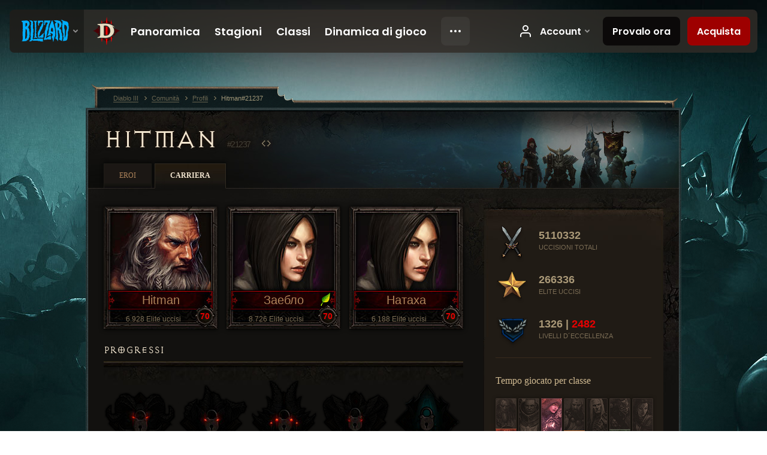

--- FILE ---
content_type: text/html;charset=UTF-8
request_url: https://eu.diablo3.blizzard.com/it-it/profile/Hitman-21237/career
body_size: 6304
content:
<!DOCTYPE html>
<html xmlns="http://www.w3.org/1999/xhtml" xml:lang="it-it" lang="it-it">
<head xmlns:og="http://ogp.me/ns#" xmlns:fb="http://ogp.me/ns/fb#">
<script type="text/javascript">
//<![CDATA[
var BlzCookieConsent = {
host: "blizzard.com",
onetrustScriptUrl: "https://cdn.cookielaw.org/scripttemplates/otSDKStub.js",
onetrustDomainScript: "22011b0f-2c46-49a3-a7bf-5f98a4d4da65",
cookieInfoUrlPattern: "/cookies/?$"
}
//]]>
</script>
<script type="text/javascript" src="/static/js/libs/cookie-consent-filter-compat.js?v=58-137" defer></script>
<script>
//<![CDATA[
var dataLayer = dataLayer|| [];
dataLayer.push({
"authenticated": "0" });
(function(w,d,s,l,i){w[l]=w[l]||[];w[l].push({"gtm.start":new Date().getTime(),event:"gtm.js"});var f=d.getElementsByTagName(s)[0], j=d.createElement(s),dl=l!="dataLayer"?"&amp;l="+l:"";j.async=true;j.src=
"//www.googletagmanager.com/gtm.js?id="+i+dl;f.parentNode.insertBefore(j,f);})
(window,document,"script","dataLayer","GTM-TVHPB9J");
//]]>
</script>
<meta http-equiv="imagetoolbar" content="false" />
<meta http-equiv="X-UA-Compatible" content="IE=edge,chrome=1" />
<title>Hitman#21237 - Comunità - Diablo III</title>
<link rel="icon" href="/static/images/icons/favicon.ico?v=58-137" type="image/x-icon" />
<link rel="shortcut icon" href="/static/images/icons/favicon.ico?v=58-137" type="image/x-icon" />
<link rel="stylesheet" type="text/css" media="all" href="/static/local-common/css/common-game-site.min.css?v=58-137" />
<link rel="stylesheet" type="text/css" media="all" href="/static/css/legal/ratings.css?v=58-137" />
<link rel="stylesheet" type="text/css" media="all" href="/static/css/d3.css?v=137" />
<link rel="stylesheet" type="text/css" media="all" href="/static/css/tooltips.css?v=137" />
<link rel="stylesheet" type="text/css" media="all" href="/static/css/profile/shared.css?v=58-137" />
<link rel="stylesheet" type="text/css" media="all" href="/static/css/profile/career.css?v=58-137" />
<!--[if IE 6]> <link rel="stylesheet" type="text/css" media="all" href="/static/css/tooltips-ie6.css?v=137" />
<![endif]-->
<script type="text/javascript" src="/static/local-common/js/third-party.js?v=58-137"></script>
<script type="text/javascript" src="/static/local-common/js/common-game-site.min.js?v=58-137"></script>
<meta name="twitter:card" content="summary" />
<meta name="twitter:title" content="Hitman#21237 - Comunità - Diablo III" />
<meta name="twitter:description" content="Hitman#21237 - Diablo III" />
<meta name="twitter:image:src" content="https://assets.diablo3.blizzard.com/d3/icons/portraits/100/barbarian_male.png" />
<!--[if IE 6]> <script type="text/javascript">
//<![CDATA[
try { document.execCommand('BackgroundImageCache', false, true) } catch(e) {}
//]]>
</script>
<![endif]-->
<script type="text/javascript">
//<![CDATA[
var Core = Core || {},
Login = Login || {};
Core.staticUrl = '/static';
Core.sharedStaticUrl = '/static/local-common';
Core.baseUrl = '/it-it';
Core.projectUrl = '';
Core.cdnUrl = 'https://blzmedia-a.akamaihd.net';
Core.supportUrl = 'http://eu.battle.net/support/';
Core.secureSupportUrl = 'https://eu.battle.net/support/';
Core.project = 'd3';
Core.locale = 'it-it';
Core.language = 'it';
Core.region = 'eu';
Core.shortDateFormat = 'dd/MM/yyyy';
Core.dateTimeFormat = 'dd/MM/yyyy HH:mm';
Core.loggedIn = false;
Core.userAgent = 'web';
Login.embeddedUrl = 'https://eu.battle.net/login/login.frag';
var Flash = Flash || {};
Flash.videoPlayer = 'https://blzmedia-a.akamaihd.net/global-video-player/themes/d3/video-player.swf';
Flash.videoBase = 'https://blzmedia-a.akamaihd.net/d3/media/videos';
Flash.ratingImage = 'https://blzmedia-a.akamaihd.net/global-video-player/ratings/d3/it-it.jpg';
Flash.expressInstall = 'https://blzmedia-a.akamaihd.net/global-video-player/expressInstall.swf';
Flash.videoBase = 'https://assets.diablo3.blizzard.com/d3/media/videos';
//]]>
</script>
<meta property="fb:app_id" content="155068716934" />
<meta property="og:site_name" content="Diablo III" />
<meta property="og:locale" content="it_IT" />
<meta property="og:type" content="website" />
<meta property="og:url" content="https://eu.diablo3.blizzard.com/it-it/profile/Hitman-21237/" />
<meta property="og:image" content="https://assets.diablo3.blizzard.com/d3/icons/portraits/100/barbarian_male.png" />
<meta property="og:image" content="https://assets.diablo3.blizzard.com/d3/icons/portraits/100/demonhunter_female.png" />
<meta property="og:image" content="https://blzmedia-a.akamaihd.net/battle.net/logos/og-d3.png" />
<meta property="og:image" content="https://blzmedia-a.akamaihd.net/battle.net/logos/og-blizzard.png" />
<meta property="og:title" content="Hitman" />
<meta property="og:description" content="Hitman#21237 - Diablo III" />
<link rel="canonical" href="https://eu.diablo3.blizzard.com/it-it/profile/Hitman-21237/" />
<meta property="d3-cloud-provider" content="aws" />
<meta property="d3-app-name" content="d3-site-prod-eu" />
<meta property="d3-app-version" content="9.5.0" />
</head>
<body class="it-it profile profile-career" itemscope="itemscope" itemtype="http://schema.org/WebPage" data-legal-country="US">
<noscript><iframe src="https://www.googletagmanager.com/ns.html?id=GTM-TVHPB9J"
height="0" width="0" style="display:none;visibility:hidden"></iframe></noscript>
<blz-nav
locale="it-it"
content="d3"
link-prefix="https://diablo3.blizzard.com/"
hidden
>
<script async src="https://navbar.blizzard.com/static/v1/nav.js"></script>
</blz-nav>
<div class="bg-wrapper">
<div class="wrapper">
<div id="main-content"></div>
<div class="body" itemscope="itemscope" itemtype="http://schema.org/WebPageElement">
<div class="body-top">
<div class="body-bot">




	<div class="profile-wrapper">
		<div class="profile-head">
			<a href="/it-it/profile/Hitman-21237/">


	<h2 class="header-2" >					Hitman
					<span class="battleTag">#21237</span>
					<span class="clan"></span>
</h2>
			</a>
	<span class="clear"><!-- --></span>
		</div>



	<ul class="tab-menu ">
				<li class="menu-heroes ">
					<a href="/it-it/profile/Hitman-21237/hero/176447545"
					
					>
					<span>Eroi</span>
					</a>
				</li>
				<li class="menu-career ">
					<a href="/it-it/profile/Hitman-21237/career"
					
					 class="tab-active">
					<span>Carriera</span>
					</a>
				</li>
	</ul>

		<script type="text/javascript">
		//<![CDATA[
				$(function() {
					Profile.baseUrl = '/it-it/profile/Hitman-21237/';
					Profile.lastHero = 176447545;
					Profile.heroes = [
							{ id: 176447545, name: 'Hitman', level: 70, 'class': 'barbarian', historyType: 'hero' },
							{ id: 177435976, name: 'Заебло', level: 70, 'class': 'demon-hunter', historyType: 'hero' },
							{ id: 162347480, name: 'Натаха', level: 70, 'class': 'demon-hunter', historyType: 'hero' }
					];


				});
		//]]>
		</script>


		<div class="profile-body" id="profile-body">
			<div class="career-right">
				<div class="career-right-top">
					<div class="career-right-bot">
	<div class="career-kills">
		<div class="kill-section lifetime">
			<span class="icon"></span>
			<span class="num-kills">5110332</span>
			<span class="label">Uccisioni totali</span>
	<span class="clear"><!-- --></span>
		</div>
		<div class="kill-section elite">
			<span class="icon"></span>
			<span class="num-kills">266336</span>
			<span class="label">Elite uccisi</span>
	<span class="clear"><!-- --></span>
		</div>

		<div class="kill-section paragon">

			<span class="icon"></span>
			<span class="num-kills">1326 | <span class="d3-color-hardcore">2482</span></span>
			<span class="label">Livelli d´eccellenza</span>
	<span class="clear"><!-- --></span>
		</div>
	</div>


	<div class="class-breakdown p6">
		


	<h3 class="subheader-3" >Tempo giocato per classe</h3>



		<div class="bars">


				<div class="column barbarian" data-tooltip="#tooltip-bar-barbarian">

						<div class="bar " style="height: 29%;"></div>

					<div class="column-name">
						Bar
					</div>

					<div id="tooltip-bar-barbarian" style="display: none">
						


	<h2 class="subheader-2" >Barbaro</h2>


							13% <br />
							Livello più alto: 70
					</div>
				</div>


				<div class="column demon-hunter" data-tooltip="#tooltip-bar-demon-hunter">

						<div class="bar full-bar" style="height: 100%;"></div>

					<div class="column-name">
						CdD
					</div>

					<div id="tooltip-bar-demon-hunter" style="display: none">
						


	<h2 class="subheader-2" >Cacciatrice di demoni</h2>


							46% <br />
							Livello più alto: 70
					</div>
				</div>


				<div class="column crusader" data-tooltip="#tooltip-bar-crusader">

						<div class="bar " style="height: 11%;"></div>

					<div class="column-name">
						Cro
					</div>

					<div id="tooltip-bar-crusader" style="display: none">
						


	<h2 class="subheader-2" >Crociato</h2>


							5% <br />
							Livello più alto: 70
					</div>
				</div>


				<div class="column wizard" data-tooltip="#tooltip-bar-wizard">

						<div class="bar " style="height: 15%;"></div>

					<div class="column-name">
						Mag
					</div>

					<div id="tooltip-bar-wizard" style="display: none">
						


	<h2 class="subheader-2" >Maga</h2>


							7% <br />
							Livello più alto: 70
					</div>
				</div>


				<div class="column monk" data-tooltip="#tooltip-bar-monk">

						<div class="bar " style="height: 25%;"></div>

					<div class="column-name">
						Mon
					</div>

					<div id="tooltip-bar-monk" style="display: none">
						


	<h2 class="subheader-2" >Monaco</h2>


							12% <br />
							Livello più alto: 70
					</div>
				</div>


				<div class="column necromancer" data-tooltip="#tooltip-bar-necromancer">

						<div class="bar " style="height: 8%;"></div>

					<div class="column-name">
						Neg
					</div>

					<div id="tooltip-bar-necromancer" style="display: none">
						


	<h2 class="subheader-2" >Negromante</h2>


							4% <br />
							Livello più alto: 70
					</div>
				</div>


				<div class="column witch-doctor" data-tooltip="#tooltip-bar-witch-doctor">

						<div class="bar " style="height: 27%;"></div>

					<div class="column-name">
						Sci
					</div>

					<div id="tooltip-bar-witch-doctor" style="display: none">
						


	<h2 class="subheader-2" >Sciamano</h2>


							13% <br />
							Livello più alto: 70
					</div>
				</div>
		</div>
	</div>


	<p class="last-updated">Ultimo aggiornamento: 14 dic 2025 17:44 CET</p>
					</div>
				</div>
			</div>
			<div class="career-left">


	<div class="heroes">
		<div class="top-heroes">


	<a class="hero-portrait-wrapper hardcore" href="/it-it/profile/Hitman-21237/hero/176447545"  data-tooltip="#hero-tab-tooltip-0">
		<span class="hero-portrait barbarian-male"></span>
		<span class="name">Hitman</span>
		<span class="skill-measure">6.928 Elite uccisi</span>
		<span class="level d3-color-hardcore">70</span>
	</a>


	<div id="hero-tab-tooltip-0" style="display:none">
		<div class="hero-tab-tooltip profile-tooltip">
			


	<h2 class="subheader-2" >Hitman</h2>

			<p class="d3-color-hardcore">
				male liv. <strong>70</strong>
			</p>
				<p class="d3-color-hardcore">Hardcore
				</p>
		</div>
	</div>


	<a class="hero-portrait-wrapper hardcore" href="/it-it/profile/Hitman-21237/hero/177435976"  data-tooltip="#hero-tab-tooltip-1">
		<span class="hero-portrait demon-hunter-female"></span>
		<span class="name">Заебло</span>
			<span class="large-seasonal-leaf"></span>
		<span class="skill-measure">8.726 Elite uccisi</span>
		<span class="level d3-color-hardcore">70</span>
	</a>


	<div id="hero-tab-tooltip-1" style="display:none">
		<div class="hero-tab-tooltip profile-tooltip">
			


	<h2 class="subheader-2" >Заебло</h2>

			<p class="d3-color-hardcore">
				female liv. <strong>70</strong>
				 - <span class="d3-color-seasonal">Eroe stagionale</span>
			</p>
				<p class="d3-color-hardcore">Hardcore
				</p>
		</div>
	</div>


	<a class="hero-portrait-wrapper hardcore" href="/it-it/profile/Hitman-21237/hero/162347480"  style="margin-right:0" data-tooltip="#hero-tab-tooltip-2">
		<span class="hero-portrait demon-hunter-female"></span>
		<span class="name">Натаха</span>
		<span class="skill-measure">6.188 Elite uccisi</span>
		<span class="level d3-color-hardcore">70</span>
	</a>


	<div id="hero-tab-tooltip-2" style="display:none">
		<div class="hero-tab-tooltip profile-tooltip">
			


	<h2 class="subheader-2" >Натаха</h2>

			<p class="d3-color-hardcore">
				female liv. <strong>70</strong>
			</p>
				<p class="d3-color-hardcore">Hardcore
				</p>
		</div>
	</div>
	<span class="clear"><!-- --></span>
		</div>

	</div>

	<div class="page-section progression">
			<div class="section-header ">
				

	<h3 class="header-3" >Progressi</h3>


			</div>

		<div class="section-body">
	<div class="bosses">
			<div class="boss boss0">
			</div>
			<div class="boss boss1">
			</div>
			<div class="boss boss2">
			</div>
			<div class="boss boss3">
			</div>
			<div class="boss boss4">
			</div>
	</div>
		</div>
	</div>
			</div>
        	<div class="career-full">


	<div class="page-section artisans">
			<div class="section-header ">
				

	<h3 class="header-3" >Artigiani</h3>


			</div>

		<div class="section-body">




		<div class="artisan blacksmith">
			<span class="title">Fabbro</span>
			<span class="level normal">Livello <span class="value">&#8211;</span> (Normale)</span>
			<span class="level hardcore">Livello <span class="value">12</span> (Hardcore)</span>
			</div>





		<div class="artisan jeweler">
			<span class="title">Gioielliere</span>
			<span class="level normal">Livello <span class="value">&#8211;</span> (Normale)</span>
			<span class="level hardcore">Livello <span class="value">12</span> (Hardcore)</span>
			</div>





		<div class="artisan mystic">
			<span class="title">Mistica</span>
			<span class="level normal">Livello <span class="value">&#8211;</span> (Normale)</span>
			<span class="level hardcore">Livello <span class="value">12</span> (Hardcore)</span>
			</div>


	<span class="clear"><!-- --></span>
		</div>
	</div>

	<div class="page-section fallen-heroes">
			<div class="section-header ">
				

	<h3 class="header-3" >Eroi caduti</h3>


			</div>

		<div class="section-body">
				<div class="fallen-hero row-1 barbarian-male" data-tooltip="#hero-tab-tooltip-100">
					<span class="name">Hitman</span>
					<span class="time-played">25/11/19</span>
					<span class="level">70</span>
				</div>


	<div id="hero-tab-tooltip-100" style="display:none">
		<div class="hero-tab-tooltip profile-tooltip">
			


	<h2 class="subheader-2" >Hitman</h2>

			<p class="d3-color-hardcore">
				male liv. <strong>70</strong>
			</p>
				<p class="d3-color-hardcore">Hardcore
						<span class="d3-color-hardcore">(Morto)</span>
				</p>
				<div class="fallen-hero-data">
					<p>Elite uccisi: 4.338</p>
					<p>Data della morte: 25 nov 2019 08:01 CET</p>
				</div>
		</div>
	</div>
				<div class="fallen-hero row-1 barbarian-male" data-tooltip="#hero-tab-tooltip-101">
					<span class="name">Hitman</span>
					<span class="time-played">04/09/19</span>
					<span class="level">70</span>
				</div>


	<div id="hero-tab-tooltip-101" style="display:none">
		<div class="hero-tab-tooltip profile-tooltip">
			


	<h2 class="subheader-2" >Hitman</h2>

			<p class="d3-color-hardcore">
				male liv. <strong>70</strong>
			</p>
				<p class="d3-color-hardcore">Hardcore
						<span class="d3-color-hardcore">(Morto)</span>
				</p>
				<div class="fallen-hero-data">
					<p>Elite uccisi: 7.050</p>
					<p>Data della morte: 04 set 2019 09:24 CEST</p>
				</div>
		</div>
	</div>
				<div class="fallen-hero row-1 demon-hunter-female" data-tooltip="#hero-tab-tooltip-102">
					<span class="name">Тень</span>
					<span class="time-played">20/09/20</span>
					<span class="level">70</span>
				</div>


	<div id="hero-tab-tooltip-102" style="display:none">
		<div class="hero-tab-tooltip profile-tooltip">
			


	<h2 class="subheader-2" >Тень</h2>

			<p class="d3-color-hardcore">
				female liv. <strong>70</strong>
			</p>
				<p class="d3-color-hardcore">Hardcore
						<span class="d3-color-hardcore">(Morto)</span>
				</p>
				<div class="fallen-hero-data">
					<p>Elite uccisi: 6.319</p>
					<p>Data della morte: 20 set 2020 15:50 CEST</p>
				</div>
		</div>
	</div>
				<div class="fallen-hero row-1 demon-hunter-female" data-tooltip="#hero-tab-tooltip-103">
					<span class="name">Тень</span>
					<span class="time-played">07/07/20</span>
					<span class="level">70</span>
				</div>


	<div id="hero-tab-tooltip-103" style="display:none">
		<div class="hero-tab-tooltip profile-tooltip">
			


	<h2 class="subheader-2" >Тень</h2>

			<p class="d3-color-hardcore">
				female liv. <strong>70</strong>
			</p>
				<p class="d3-color-hardcore">Hardcore
						<span class="d3-color-hardcore">(Morto)</span>
				</p>
				<div class="fallen-hero-data">
					<p>Elite uccisi: 3.985</p>
					<p>Data della morte: 07 lug 2020 08:53 CEST</p>
				</div>
		</div>
	</div>
				<div class="fallen-hero row-1 demon-hunter-female last-hero" data-tooltip="#hero-tab-tooltip-104">
					<span class="name">Hitman</span>
					<span class="time-played">26/08/22</span>
					<span class="level">48</span>
				</div>


	<div id="hero-tab-tooltip-104" style="display:none">
		<div class="hero-tab-tooltip profile-tooltip">
			


	<h2 class="subheader-2" >Hitman</h2>

			<p class="d3-color-hardcore">
				female liv. <strong>48</strong>
			</p>
				<p class="d3-color-hardcore">Hardcore
						<span class="d3-color-hardcore">(Morto)</span>
				</p>
				<div class="fallen-hero-data">
					<p>Elite uccisi: 320</p>
					<p>Data della morte: 26 ago 2022 20:30 CEST</p>
				</div>
		</div>
	</div>
	<span class="clear"><!-- --></span>
		</div>
	</div>
			</div>
	<span class="clear"><!-- --></span>
		</div>

	</div>
<span class="clear"><!-- --></span>
<div class="social-media-container no-font-boost">
<h2 class="social-media-title">Resta connesso</h2>
<ul class="social-media">
<li class="atom-feed">
<a href="/it-it" target="_blank"></a>
</li>
<li class="facebook">
<a href="https://www.facebook.com/Diablo.eu" title=""></a>
</li>
<li class="twitter">
<a href="https://twitter.com/Diablo" title=""></a>
</li>
<li class="youtube">
<a href="https://www.youtube.com/channel/UCd5eSodHP0mmx-zOigm3E5w" title=""></a>
</li>
<li class="reddit">
<a href="http://www.reddit.com/r/diablo" title="Diablo on reddit"></a>
</li>
<li class="vk">
<a href="http://vk.com/diablo" title="VK"></a>
</li>
<span class="clear"><!-- --></span>
</ul>
</div>
<div class="chat-gem-container">
<a href="javascript:;" class="chat-gem" id="chat-gem"></a>
</div>
</div>
</div>
<div class="body-trail">
<ol class="ui-breadcrumb">
<li itemscope="itemscope" itemtype="http://schema.org/SiteNavigationElement">
<a href="/it-it/" rel="np" class="breadcrumb-arrow" itemprop="url">
<span class="breadcrumb-text" itemprop="name">Diablo III</span>
</a>
</li>
<li itemscope="itemscope" itemtype="http://schema.org/SiteNavigationElement">
<a href="/it-it/community/" rel="np" class="breadcrumb-arrow" itemprop="url">
<span class="breadcrumb-text" itemprop="name">Comunità</span>
</a>
</li>
<li itemscope="itemscope" itemtype="http://schema.org/SiteNavigationElement">
<a href="/it-it/profile/Hitman-21237/" rel="np" class="breadcrumb-arrow" itemprop="url">
<span class="breadcrumb-text" itemprop="name">Profili</span>
</a>
</li>
<li class="last" itemscope="itemscope" itemtype="http://schema.org/SiteNavigationElement">
<a href="/it-it/profile/Hitman-21237/" rel="np" itemprop="url">
<span class="breadcrumb-text" itemprop="name">Hitman#21237</span>
</a>
</li>
</ol>
<span class="clear"><!-- --></span>
</div>
</div>
<div class="nav-footer-wrapper">
<blz-nav-footer
legal-title-id="17459"
supported-locales='["en-us", "es-mx", "pt-br", "ja-jp", "de-de", "en-gb", "es-es", "fr-fr", "it-it", "pl-pl", "ru-ru", "ko-kr", "zh-tw"]'
cookies-url="https://www.blizzard.com/cookies"
role="presentation">
<script src="https://navbar.blizzard.com/static/v1/footer.js" async="async"></script>
</blz-nav-footer>
</div>
</div>
</div>
<script>
//<![CDATA[
var xsToken = '';
var supportToken = '';
var jsonSearchHandlerUrl = '\//eu.battle.net';
var Msg = Msg || {};
Msg.support = {
ticketNew: 'Il ticket {0} è stato creato.',
ticketStatus: 'Lo status del ticket {0} è cambiato in {1}.',
ticketOpen: 'Apero',
ticketAnswered: 'Risposto',
ticketResolved: 'Risolto',
ticketCanceled: 'Annullato',
ticketArchived: 'Archiviato',
ticketInfo: 'Richieste informazioni',
ticketAll: 'Visualizza tutti i ticket'
};
Msg.cms = {
requestError: 'La tua richiesta non può essere completata.',
ignoreNot: 'Non ignori più questo utente',
ignoreAlready: 'Stai già ignorando questo utente',
stickyRequested: 'Messa in evidenza richiesta',
stickyHasBeenRequested: 'Hai già inviato una richiesta di messa in evidenza per questo topic.',
postAdded: 'Post aggiunto al tracker',
postRemoved: 'Post rimosso dal tracker',
userAdded: 'Utente aggiunto al tracker',
userRemoved: 'Utente rimosso dal tracker',
validationError: 'Un campo obbligatorio è incompleto',
characterExceed: 'Lunghezza massima del post superata per XXXXXX caratteri.',
searchFor: "Cerca:",
searchTags: "Articoli evidenziati:",
characterAjaxError: "Potresti essere disconnesso. Ti preghiamo di aggiornare la pagina e riprovare.",
ilvl: "Livello {0}",
shortQuery: "Le chiavi di ricerca devono essere di almeno due caratteri di lunghezza",
editSuccess: "Successo. Ricaricare?",
postDelete: "Sei sicuro di voler cancellare questo post?",
throttleError: "Devi attendere prima di pubblicare un nuovo post."
};
Msg.bml= {
bold: 'Grassetto',
italics: 'Corsivo',
underline: 'Sottolinea',
list: 'Lista',
listItem: 'Oggetto in lista',
quote: 'Citazione',
quoteBy: 'Pubblicato da {0}',
unformat: 'Elimina formattazione',
cleanup: 'Aggiusta le rientrature',
code: 'Blocchi di codice',
item: 'Oggetto di WoW',
itemPrompt: 'ID oggetto:',
url: 'URL',
urlPrompt: 'Indirizzo URL:'
};
Msg.ui= {
submit: 'Invia',
cancel: 'Annulla',
reset: 'Resetta',
viewInGallery: 'Visualizza in galleria',
loading: 'Caricamento…',
unexpectedError: 'Si è verificato un errore',
fansiteFind: 'Trovalo su…',
fansiteFindType: 'Trova {0} su…',
fansiteNone: 'Nessun fansite disponibile.',
flashErrorHeader: 'Per vedere questi contenuti è necessario installare Adobe Flash Player.',
flashErrorText: 'Scarica Adobe Flash Player',
flashErrorUrl: 'http://get.adobe.com/flashplayer/',
save: 'Salva'
};
Msg.grammar= {
colon: '{0}:',
first: 'Prima',
last: 'Ultima',
ellipsis: '…'
};
Msg.fansite= {
achievement: 'trofeo',
character: 'personaggio',
faction: 'fazione',
'class': 'classe',
object: 'soggetto',
talentcalc: 'talenti',
skill: 'professione',
quest: 'quest',
spell: 'incantesimo',
event: 'evento',
title: 'titolo',
arena: 'team di arena',
guild: 'gilda',
zone: 'zona',
item: 'oggetto',
race: 'razza',
npc: 'PNG',
pet: 'famiglio'
};
Msg.search= {
noResults: 'Non ci sono risultati da visualizzare.',
kb: 'Assistenza',
post: 'Forum',
article: 'Articoli',
static: 'Contenuto generale',
wowcharacter: 'Personaggio',
wowitem: 'Oggetto',
wowguild: 'Gilde',
wowarenateam: 'Team di Arena',
url: 'Link suggeriti',
friend: 'Amici',
product: 'Prodotti del Marketplace',
other: 'Altro'
};
//]]>
</script>
<script type="text/javascript" src="/static/js/libs/toolkit-modal.js?v=137"></script>
<script type="text/javascript" src="/static/js/d3.js?v=137"></script>
<script type="text/javascript" src="/static/js/navbar.js?v=137"></script>
<script type="text/javascript">
//<![CDATA[
$(function(){
Tooltip.maxWidth = 350;
});
//]]>
</script>
<script type="text/javascript" src="/static/js/blog/responsive-blog-design.min.js?v=137"></script>
<script type="text/javascript" src="/static/js/profile/profile.js?v=58-137"></script>
<div id="modal" class="modal hide">
<div class="modal-content">
<div class="modal__media"></div>
<div class="modal-corner modal-corner-top-left"></div>
<div class="modal-corner modal-corner-top-right"></div>
<div class="modal-corner modal-corner-bottom-left"></div>
<div class="modal-corner modal-corner-bottom-right"></div>
<div class="modal-border modal-border-top"></div>
<div class="modal-border modal-border-right"></div>
<div class="modal-border modal-border-bottom"></div>
<div class="modal-border modal-border-left"></div>
<div class="modal-controls">
<div class="prev arrow-tab modal-navigation"><div class="heroes-arrow"></div></div>
<div class="next arrow-tab modal-navigation"><div class="heroes-arrow"></div></div>
</div>
<span class="media-btn close">×</span>
</div>
</div>
</body>
</html>